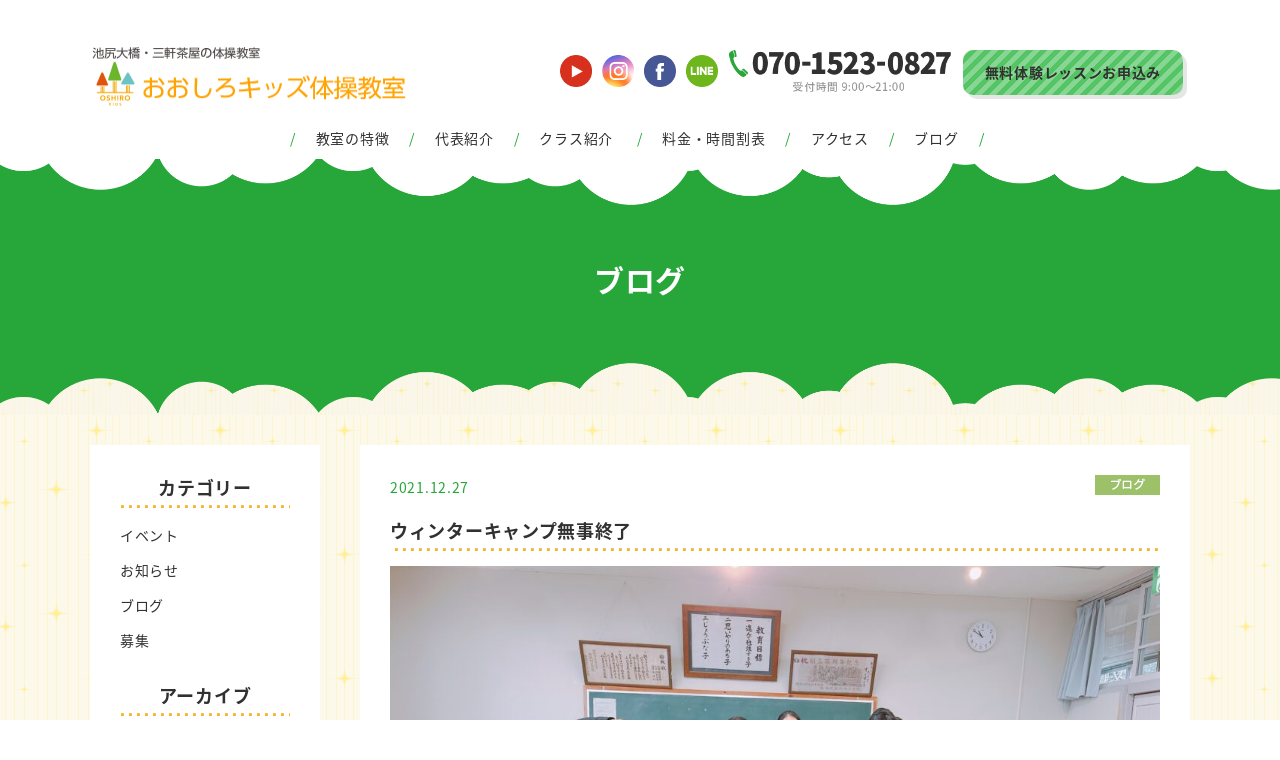

--- FILE ---
content_type: text/html; charset=UTF-8
request_url: https://oshiro-kids.com/2021/12/5332/
body_size: 7663
content:
<!DOCTYPE html>
<!--[if IE 6]>
<html id="ie6" dir="ltr" lang="ja" prefix="og: https://ogp.me/ns#">
<![endif]-->
<!--[if IE 7]>
<html id="ie7" dir="ltr" lang="ja" prefix="og: https://ogp.me/ns#">
<![endif]-->
<!--[if IE 8]>
<html id="ie8" dir="ltr" lang="ja" prefix="og: https://ogp.me/ns#">
<![endif]-->
<!--[if !(IE 6) | !(IE 7) | !(IE 8)  ]><!-->
<html dir="ltr" lang="ja" prefix="og: https://ogp.me/ns#"  debug="true">
<!--<![endif]-->
<head>
<meta http-equiv="Content-Type" content="text/html; charset=UTF-8" />
<meta name="viewport" content="width=device-width" />
<script>(function(w,d,s,l,i){w[l]=w[l]||[];w[l].push({'gtm.start':
new Date().getTime(),event:'gtm.js'});var f=d.getElementsByTagName(s)[0],
j=d.createElement(s),dl=l!='dataLayer'?'&l='+l:'';j.async=true;j.src=
'https://www.googletagmanager.com/gtm.js?id='+i+dl;f.parentNode.insertBefore(j,f);
})(window,document,'script','dataLayer','GTM-M5LSR7N');</script>

<meta name="description" content="ウィンターキャンプ無事終了。おおしろキッズ体操教室代表　大城望によるブログです。">
<meta name="keywords" content="ウィンターキャンプ無事終了,おおしろキッズ体操教室">
<link rel="stylesheet" href="https://oshiro-kids.com/wp-content/themes/kidsforyou/style.css" type="text/css" media="all" />
<link rel="stylesheet" href="https://oshiro-kids.com/wp-content/themes/kidsforyou/print_style.css" type="text/css" media="print" />
<link rel="stylesheet" href="https://oshiro-kids.com/wp-content/themes/kidsforyou/common.css" type="text/css" media="all" />
<link rel="pingback" href="https://oshiro-kids.com/xmlrpc.php" />
<link rel="stylesheet" href="https://oshiro-kids.com/wp-content/themes/kidsforyou/responsive.css" type="text/css" media="screen" />
<link href="http://fonts.googleapis.com/earlyaccess/notosansjp.css">
<link rel="icon" href="https://oshiro-kids.com/wp-content/themes/kidsforyou/images/favicon.ico">
<link rel="apple-touch-icon" href="https://oshiro-kids.com/wp-content/themes/kidsforyou/images/apple-touch-icon.png" sizes="152x152">
<link rel="icon" href="https://oshiro-kids.com/wp-content/themes/kidsforyou/images/android-touch-icon.png" sizes="192x192" type="image/png">
<script src="https://oshiro-kids.com/wp-content/themes/kidsforyou/jquery-2.1.4.min.js"></script>
<script src="https://oshiro-kids.com/wp-content/themes/kidsforyou/iscroll.js"></script>
<link href="https://use.fontawesome.com/releases/v5.1.1/css/all.css" rel="stylesheet">

		<!-- All in One SEO 4.8.2 - aioseo.com -->
		<title>【ウィンターキャンプ無事終了】おおしろキッズ体操教室</title>
	<meta name="robots" content="max-image-preview:large" />
	<meta name="author" content="oshiro"/>
	<link rel="canonical" href="https://oshiro-kids.com/2021/12/5332/" />
	<meta name="generator" content="All in One SEO (AIOSEO) 4.8.2" />
		<meta property="og:locale" content="ja_JP" />
		<meta property="og:site_name" content="おおしろキッズ体操教室 | ようこそ日本一の体操教室へ！子どもの心と体を育てる体育教室・キッズフォーユークラブの公式ホームページです。無料体験レッスン受付中。" />
		<meta property="og:type" content="article" />
		<meta property="og:title" content="【ウィンターキャンプ無事終了】おおしろキッズ体操教室" />
		<meta property="og:url" content="https://oshiro-kids.com/2021/12/5332/" />
		<meta property="og:image" content="https://oshiro-kids.com/wp-content/uploads/2021/12/A0A87392-5C76-4E69-AA6C-DA72E3622D4C-scaled.jpeg" />
		<meta property="og:image:secure_url" content="https://oshiro-kids.com/wp-content/uploads/2021/12/A0A87392-5C76-4E69-AA6C-DA72E3622D4C-scaled.jpeg" />
		<meta property="og:image:width" content="2560" />
		<meta property="og:image:height" content="1920" />
		<meta property="article:published_time" content="2021-12-27T13:53:00+00:00" />
		<meta property="article:modified_time" content="2021-12-28T13:53:36+00:00" />
		<meta name="twitter:card" content="summary_large_image" />
		<meta name="twitter:title" content="【ウィンターキャンプ無事終了】おおしろキッズ体操教室" />
		<meta name="twitter:image" content="https://oshiro-kids.com/wp-content/uploads/2021/12/A0A87392-5C76-4E69-AA6C-DA72E3622D4C-scaled.jpeg" />
		<script type="application/ld+json" class="aioseo-schema">
			{"@context":"https:\/\/schema.org","@graph":[{"@type":"Article","@id":"https:\/\/oshiro-kids.com\/2021\/12\/5332\/#article","name":"\u3010\u30a6\u30a3\u30f3\u30bf\u30fc\u30ad\u30e3\u30f3\u30d7\u7121\u4e8b\u7d42\u4e86\u3011\u304a\u304a\u3057\u308d\u30ad\u30c3\u30ba\u4f53\u64cd\u6559\u5ba4","headline":"\u30a6\u30a3\u30f3\u30bf\u30fc\u30ad\u30e3\u30f3\u30d7\u7121\u4e8b\u7d42\u4e86","author":{"@id":"https:\/\/oshiro-kids.com\/author\/oshiro\/#author"},"publisher":{"@id":"https:\/\/oshiro-kids.com\/#organization"},"image":{"@type":"ImageObject","url":"https:\/\/oshiro-kids.com\/wp-content\/uploads\/2021\/12\/A0A87392-5C76-4E69-AA6C-DA72E3622D4C-scaled.jpeg","width":2560,"height":1920},"datePublished":"2021-12-27T22:53:00+09:00","dateModified":"2021-12-28T22:53:36+09:00","inLanguage":"ja","mainEntityOfPage":{"@id":"https:\/\/oshiro-kids.com\/2021\/12\/5332\/#webpage"},"isPartOf":{"@id":"https:\/\/oshiro-kids.com\/2021\/12\/5332\/#webpage"},"articleSection":"\u30d6\u30ed\u30b0"},{"@type":"BreadcrumbList","@id":"https:\/\/oshiro-kids.com\/2021\/12\/5332\/#breadcrumblist","itemListElement":[{"@type":"ListItem","@id":"https:\/\/oshiro-kids.com\/#listItem","position":1,"name":"\u5bb6","item":"https:\/\/oshiro-kids.com\/","nextItem":{"@type":"ListItem","@id":"https:\/\/oshiro-kids.com\/2021\/#listItem","name":"2021"}},{"@type":"ListItem","@id":"https:\/\/oshiro-kids.com\/2021\/#listItem","position":2,"name":"2021","item":"https:\/\/oshiro-kids.com\/2021\/","nextItem":{"@type":"ListItem","@id":"https:\/\/oshiro-kids.com\/2021\/12\/#listItem","name":"December"},"previousItem":{"@type":"ListItem","@id":"https:\/\/oshiro-kids.com\/#listItem","name":"\u5bb6"}},{"@type":"ListItem","@id":"https:\/\/oshiro-kids.com\/2021\/12\/#listItem","position":3,"name":"December","previousItem":{"@type":"ListItem","@id":"https:\/\/oshiro-kids.com\/2021\/#listItem","name":"2021"}}]},{"@type":"Organization","@id":"https:\/\/oshiro-kids.com\/#organization","name":"\u304a\u304a\u3057\u308d\u30ad\u30c3\u30ba\u4f53\u64cd\u6559\u5ba4","description":"\u3088\u3046\u3053\u305d\u65e5\u672c\u4e00\u306e\u4f53\u64cd\u6559\u5ba4\u3078\uff01\u5b50\u3069\u3082\u306e\u5fc3\u3068\u4f53\u3092\u80b2\u3066\u308b\u4f53\u80b2\u6559\u5ba4\u30fb\u30ad\u30c3\u30ba\u30d5\u30a9\u30fc\u30e6\u30fc\u30af\u30e9\u30d6\u306e\u516c\u5f0f\u30db\u30fc\u30e0\u30da\u30fc\u30b8\u3067\u3059\u3002\u7121\u6599\u4f53\u9a13\u30ec\u30c3\u30b9\u30f3\u53d7\u4ed8\u4e2d\u3002","url":"https:\/\/oshiro-kids.com\/"},{"@type":"Person","@id":"https:\/\/oshiro-kids.com\/author\/oshiro\/#author","url":"https:\/\/oshiro-kids.com\/author\/oshiro\/","name":"oshiro","image":{"@type":"ImageObject","@id":"https:\/\/oshiro-kids.com\/2021\/12\/5332\/#authorImage","url":"https:\/\/secure.gravatar.com\/avatar\/6036a2980e0a0a5b6cd36466878955f9?s=96&d=mm&r=g","width":96,"height":96,"caption":"oshiro"}},{"@type":"WebPage","@id":"https:\/\/oshiro-kids.com\/2021\/12\/5332\/#webpage","url":"https:\/\/oshiro-kids.com\/2021\/12\/5332\/","name":"\u3010\u30a6\u30a3\u30f3\u30bf\u30fc\u30ad\u30e3\u30f3\u30d7\u7121\u4e8b\u7d42\u4e86\u3011\u304a\u304a\u3057\u308d\u30ad\u30c3\u30ba\u4f53\u64cd\u6559\u5ba4","inLanguage":"ja","isPartOf":{"@id":"https:\/\/oshiro-kids.com\/#website"},"breadcrumb":{"@id":"https:\/\/oshiro-kids.com\/2021\/12\/5332\/#breadcrumblist"},"author":{"@id":"https:\/\/oshiro-kids.com\/author\/oshiro\/#author"},"creator":{"@id":"https:\/\/oshiro-kids.com\/author\/oshiro\/#author"},"image":{"@type":"ImageObject","url":"https:\/\/oshiro-kids.com\/wp-content\/uploads\/2021\/12\/A0A87392-5C76-4E69-AA6C-DA72E3622D4C-scaled.jpeg","@id":"https:\/\/oshiro-kids.com\/2021\/12\/5332\/#mainImage","width":2560,"height":1920},"primaryImageOfPage":{"@id":"https:\/\/oshiro-kids.com\/2021\/12\/5332\/#mainImage"},"datePublished":"2021-12-27T22:53:00+09:00","dateModified":"2021-12-28T22:53:36+09:00"},{"@type":"WebSite","@id":"https:\/\/oshiro-kids.com\/#website","url":"https:\/\/oshiro-kids.com\/","name":"\u304a\u304a\u3057\u308d\u30ad\u30c3\u30ba\u4f53\u64cd\u6559\u5ba4","description":"\u3088\u3046\u3053\u305d\u65e5\u672c\u4e00\u306e\u4f53\u64cd\u6559\u5ba4\u3078\uff01\u5b50\u3069\u3082\u306e\u5fc3\u3068\u4f53\u3092\u80b2\u3066\u308b\u4f53\u80b2\u6559\u5ba4\u30fb\u30ad\u30c3\u30ba\u30d5\u30a9\u30fc\u30e6\u30fc\u30af\u30e9\u30d6\u306e\u516c\u5f0f\u30db\u30fc\u30e0\u30da\u30fc\u30b8\u3067\u3059\u3002\u7121\u6599\u4f53\u9a13\u30ec\u30c3\u30b9\u30f3\u53d7\u4ed8\u4e2d\u3002","inLanguage":"ja","publisher":{"@id":"https:\/\/oshiro-kids.com\/#organization"}}]}
		</script>
		<!-- All in One SEO -->

<link rel='dns-prefetch' href='//s.w.org' />
<link rel="alternate" type="application/rss+xml" title="おおしろキッズ体操教室 &raquo; フィード" href="https://oshiro-kids.com/feed/" />
<link rel="alternate" type="application/rss+xml" title="おおしろキッズ体操教室 &raquo; コメントフィード" href="https://oshiro-kids.com/comments/feed/" />
<link rel="alternate" type="application/rss+xml" title="おおしろキッズ体操教室 &raquo; ウィンターキャンプ無事終了 のコメントのフィード" href="https://oshiro-kids.com/2021/12/5332/feed/" />
		<script type="text/javascript">
			window._wpemojiSettings = {"baseUrl":"https:\/\/s.w.org\/images\/core\/emoji\/13.0.1\/72x72\/","ext":".png","svgUrl":"https:\/\/s.w.org\/images\/core\/emoji\/13.0.1\/svg\/","svgExt":".svg","source":{"concatemoji":"https:\/\/oshiro-kids.com\/wp-includes\/js\/wp-emoji-release.min.js?ver=5.6.16"}};
			!function(e,a,t){var n,r,o,i=a.createElement("canvas"),p=i.getContext&&i.getContext("2d");function s(e,t){var a=String.fromCharCode;p.clearRect(0,0,i.width,i.height),p.fillText(a.apply(this,e),0,0);e=i.toDataURL();return p.clearRect(0,0,i.width,i.height),p.fillText(a.apply(this,t),0,0),e===i.toDataURL()}function c(e){var t=a.createElement("script");t.src=e,t.defer=t.type="text/javascript",a.getElementsByTagName("head")[0].appendChild(t)}for(o=Array("flag","emoji"),t.supports={everything:!0,everythingExceptFlag:!0},r=0;r<o.length;r++)t.supports[o[r]]=function(e){if(!p||!p.fillText)return!1;switch(p.textBaseline="top",p.font="600 32px Arial",e){case"flag":return s([127987,65039,8205,9895,65039],[127987,65039,8203,9895,65039])?!1:!s([55356,56826,55356,56819],[55356,56826,8203,55356,56819])&&!s([55356,57332,56128,56423,56128,56418,56128,56421,56128,56430,56128,56423,56128,56447],[55356,57332,8203,56128,56423,8203,56128,56418,8203,56128,56421,8203,56128,56430,8203,56128,56423,8203,56128,56447]);case"emoji":return!s([55357,56424,8205,55356,57212],[55357,56424,8203,55356,57212])}return!1}(o[r]),t.supports.everything=t.supports.everything&&t.supports[o[r]],"flag"!==o[r]&&(t.supports.everythingExceptFlag=t.supports.everythingExceptFlag&&t.supports[o[r]]);t.supports.everythingExceptFlag=t.supports.everythingExceptFlag&&!t.supports.flag,t.DOMReady=!1,t.readyCallback=function(){t.DOMReady=!0},t.supports.everything||(n=function(){t.readyCallback()},a.addEventListener?(a.addEventListener("DOMContentLoaded",n,!1),e.addEventListener("load",n,!1)):(e.attachEvent("onload",n),a.attachEvent("onreadystatechange",function(){"complete"===a.readyState&&t.readyCallback()})),(n=t.source||{}).concatemoji?c(n.concatemoji):n.wpemoji&&n.twemoji&&(c(n.twemoji),c(n.wpemoji)))}(window,document,window._wpemojiSettings);
		</script>
		<style type="text/css">
img.wp-smiley,
img.emoji {
	display: inline !important;
	border: none !important;
	box-shadow: none !important;
	height: 1em !important;
	width: 1em !important;
	margin: 0 .07em !important;
	vertical-align: -0.1em !important;
	background: none !important;
	padding: 0 !important;
}
</style>
	<link rel='stylesheet' id='wp-block-library-css'  href='https://oshiro-kids.com/wp-includes/css/dist/block-library/style.min.css?ver=5.6.16' type='text/css' media='all' />
<link rel="https://api.w.org/" href="https://oshiro-kids.com/wp-json/" /><link rel="alternate" type="application/json" href="https://oshiro-kids.com/wp-json/wp/v2/posts/5332" /><link rel="EditURI" type="application/rsd+xml" title="RSD" href="https://oshiro-kids.com/xmlrpc.php?rsd" />
<link rel="wlwmanifest" type="application/wlwmanifest+xml" href="https://oshiro-kids.com/wp-includes/wlwmanifest.xml" /> 
<meta name="generator" content="WordPress 5.6.16" />
<link rel='shortlink' href='https://oshiro-kids.com/?p=5332' />
<link rel="alternate" type="application/json+oembed" href="https://oshiro-kids.com/wp-json/oembed/1.0/embed?url=https%3A%2F%2Foshiro-kids.com%2F2021%2F12%2F5332%2F" />
<link rel="alternate" type="text/xml+oembed" href="https://oshiro-kids.com/wp-json/oembed/1.0/embed?url=https%3A%2F%2Foshiro-kids.com%2F2021%2F12%2F5332%2F&#038;format=xml" />
</head>

<body id="pageTop">
	<div class="wrap">
<noscript><iframe src="https://www.googletagmanager.com/ns.html?id=GTM-M5LSR7N"
height="0" width="0" style="display:none;visibility:hidden"></iframe></noscript>
<script>
$(function(){
  $('.menu-trigger').on('click',function(){
    $(this).toggleClass('active');
    $('.g-nav').slideToggle();
  });
});
</script>
<div id="header_window" class="window">
  <!-- PC用ヘッダ -->
  <header class="pc">
    <div id="header_page" class="page clearfix"> <a href="https://oshiro-kids.com"><img id="header_logo" src="https://oshiro-kids.com/wp-content/themes/kidsforyou/images/logo-header-oshiro_0208.png" width="321" height="61" alt="三軒茶屋の体操教室 おおしろキッズ体操教室" /></a>
      <a id="header_btn" class="greenBtn btnHead button" href="https://oshiro-kids.com/experience/">無料体験レッスンお申込み</a> <img id="header_tel" src="https://oshiro-kids.com/wp-content/themes/kidsforyou/images/tel_pc.png" width="223px" />
	  <ul id="sub-nav">
        <li><a href="https://www.youtube.com/channel/UCiT-h2fGi3lFQ7M_qLfQ5wQ/" target="_blank"><img src="https://oshiro-kids.com/wp-content/themes/kidsforyou/images/icon_youtube.png" /></a></li>
        <li><a href="https://www.instagram.com/nozomuoshiro/" target="_blank"><img src="https://oshiro-kids.com/wp-content/themes/kidsforyou/images/icon_insta.png" /></a></li>
        <li><a href="https://www.facebook.com/子どもの能力を最大限に引き出す体育塾kids-for-you-club０才からの体操教室-152419368759004/" target="_blank"><img src="https://oshiro-kids.com/wp-content/themes/kidsforyou/images/icon_fb.png" /></a></li>
		  <li><a href="https://line.me/R/ti/p/%40tjh0446p" target="_blank"><img src="https://oshiro-kids.com/wp-content/themes/kidsforyou/images/icon_line.png" /></a></li>
      </ul></div>
  </header>
  <!-- スマホ用ヘッダ -->
  <header class="sm">
    <div id="header_page" class="page clearfix">
		<div class="head_topMenu">
			<a class="menu-trigger">
				<span></span>
				<span></span>
				<span></span>
			</a>

		<div id="header_logo">
			<a href="https://oshiro-kids.com"><img src="https://oshiro-kids.com/wp-content/themes/kidsforyou/images/logo-header-oshiro_0208.png" alt="三軒茶屋の体操教室 おおしろキッズ体操教室" /></a>
		</div>
		<a href="tel:070-1523-0827"><img class="head_tel" src="https://oshiro-kids.com/wp-content/themes/kidsforyou/images/tel_sp.png" alt="電話お問合せ" /></a>
		</div>
		
		<div class="head_bottomMenu clearfix">
			<ul id="sub-nav">
        <li><a href="https://www.youtube.com/channel/UCiT-h2fGi3lFQ7M_qLfQ5wQ/" target="_blank"><img src="https://oshiro-kids.com/wp-content/themes/kidsforyou/images/icon_youtube.png" /></a></li>
        <li><a href="https://www.instagram.com/nozomuoshiro/" target="_blank"><img src="https://oshiro-kids.com/wp-content/themes/kidsforyou/images/icon_insta.png" /></a></li>
        <li><a href="https://www.facebook.com/子どもの能力を最大限に引き出す体育塾kids-for-you-club０才からの体操教室-152419368759004/" target="_blank"><img src="https://oshiro-kids.com/wp-content/themes/kidsforyou/images/icon_fb.png" /></a></li>
		  <li><a href="https://line.me/R/ti/p/%40tjh0446p" target="_blank"><img src="https://oshiro-kids.com/wp-content/themes/kidsforyou/images/icon_line.png" /></a></li>
      </ul>
			<a id="header_btn" class="greenBtn btnHead button" href="https://oshiro-kids.com/experience/">無料体験<br class="br-sp2" />レッスンお申込み</a>
		</div>
	  </div>
	  <!-- ドロワーナビ（スマホ用） -->
	  <nav class="g-nav">
		  <div id="header_logo">
			<a href="https://oshiro-kids.com"><img src="https://oshiro-kids.com/wp-content/themes/kidsforyou/images/logo-header-oshiro_0208.png" alt="三軒茶屋の体操教室 おおしろキッズ体操教室" /></a>
		</div>
		  <ul class="list">
			  <li class="item"><a href="https://oshiro-kids.com/about/"><span>教室の特徴</span></a></li>
			  <li class="item"><a href="https://oshiro-kids.com/message/"><span>代表紹介</span></a></li>
			  <li class="item"><span class="noLink">クラス紹介</span></li>
			  	<ul class="subList">
					<li><a href="https://oshiro-kids.com/class/eggs/">エッグス</a></li>
<li><a href="https://oshiro-kids.com/class/smileys/">スマイリーズ</a></li>
<li><a href="https://oshiro-kids.com/class/angels/">エンジェルズ</a></li>
<li><a href="https://oshiro-kids.com/class/heroes/">ヒーローズ</a></li>
<li><a href="https://oshiro-kids.com/class/private/">マンツーマンプライベートレッスン</a></li>
			  	</ul>
			  <li class="item"><a href="https://oshiro-kids.com/price/"><span>料金・時間割表</span></a></li>
			  <li class="item"><a href="https://oshiro-kids.com/access/"><span>アクセス</span></a></li>
			  <li class="item"><a href="https://oshiro-kids.com/bloglist/"><span>ブログ</span></a></li>
  </ul>
		  <div class="drawer_fotBtn clearfix">
			  <div class="drawer_btn alignleft"><a class="yellowBtn btnB button" href="https://oshiro-kids.com/experience/">無料体験レッスン<br class="br-sp2" />お申込み</a></div>
			  <div class="drawer_btn alignright"><a class="yellowBtn btnB button" href="https://oshiro-kids.com/contact/">お問い合わせ</a></div>
		  </div>
</nav>
  </header>
</div>

<!-- グローバルナビ（PC用） -->
<div id="gNavi" class="window clearfix pc">
  <nav>
    <ul id="globalMenu" class="page dropmenu clearfix">
      <li><a href="https://oshiro-kids.com/about/">教室の特徴</a></li>
      <li><a href="https://oshiro-kids.com/message/">代表紹介</a></li>
		<li><input id="tg" class="dropInput" type="checkbox">
   <label for="tg" class="dropLabel">クラス紹介</label>
		<ul class="menu animation">
<li><a href="https://oshiro-kids.com/class/eggs/">エッグス</a></li>
<li><a href="https://oshiro-kids.com/class/smileys/">スマイリーズ</a></li>
<li><a href="https://oshiro-kids.com/class/angels/">エンジェルズ</a></li>
<li><a href="https://oshiro-kids.com/class/heroes/">ヒーローズ</a></li>
<li><a href="https://oshiro-kids.com/class/private/">マンツーマンプライベートレッスン</a></li>
    </ul></li>
      <li><a href="https://oshiro-kids.com/price/">料金・時間割表</a></li>
      <li><a href="https://oshiro-kids.com/access/">アクセス</a></li>
      <li><a href="https://oshiro-kids.com/bloglist/">ブログ</a></li>
    </ul>
  </nav>
</div>
<div id="image_window" class="window">
  <section>
	  <div id="page_maineImg" class="price_mainImg">
		<div class="page_mainImg"><h1>ブログ</h1></div>
	  </div>
  </section>
</div>

<!-- 雲イエロー -->
<div class="head_bg_by blog_head"><!-- --></div>

<div id="page_blog">
	<div class="yellowBg_Block">
		<div class="page flexBox">
			<div class="item2">
					<div id="sidebar" role="complementary">
		<ul>
			<li id="categories-2" class="widget widget_categories"><h2 class="widgettitle">カテゴリー</h2>
			<ul>
					<li class="cat-item cat-item-2"><a href="https://oshiro-kids.com/category/event/">イベント</a>
</li>
	<li class="cat-item cat-item-3"><a href="https://oshiro-kids.com/category/news/">お知らせ</a>
</li>
	<li class="cat-item cat-item-1"><a href="https://oshiro-kids.com/category/blog/">ブログ</a>
</li>
	<li class="cat-item cat-item-4"><a href="https://oshiro-kids.com/category/boshu/">募集</a>
</li>
			</ul>

			</li><li id="archives-2" class="widget widget_archive"><h2 class="widgettitle">アーカイブ</h2>
			<ul>
					<li><a href='https://oshiro-kids.com/date/2026/01/'>2026年1月</a></li>
	<li><a href='https://oshiro-kids.com/date/2025/12/'>2025年12月</a></li>
	<li><a href='https://oshiro-kids.com/date/2025/11/'>2025年11月</a></li>
	<li><a href='https://oshiro-kids.com/date/2025/10/'>2025年10月</a></li>
	<li><a href='https://oshiro-kids.com/date/2025/09/'>2025年9月</a></li>
	<li><a href='https://oshiro-kids.com/date/2025/08/'>2025年8月</a></li>
	<li><a href='https://oshiro-kids.com/date/2025/07/'>2025年7月</a></li>
	<li><a href='https://oshiro-kids.com/date/2025/06/'>2025年6月</a></li>
	<li><a href='https://oshiro-kids.com/date/2025/05/'>2025年5月</a></li>
	<li><a href='https://oshiro-kids.com/date/2025/04/'>2025年4月</a></li>
	<li><a href='https://oshiro-kids.com/date/2025/03/'>2025年3月</a></li>
	<li><a href='https://oshiro-kids.com/date/2025/02/'>2025年2月</a></li>
	<li><a href='https://oshiro-kids.com/date/2025/01/'>2025年1月</a></li>
	<li><a href='https://oshiro-kids.com/date/2024/12/'>2024年12月</a></li>
	<li><a href='https://oshiro-kids.com/date/2024/11/'>2024年11月</a></li>
	<li><a href='https://oshiro-kids.com/date/2024/10/'>2024年10月</a></li>
	<li><a href='https://oshiro-kids.com/date/2024/09/'>2024年9月</a></li>
	<li><a href='https://oshiro-kids.com/date/2024/08/'>2024年8月</a></li>
	<li><a href='https://oshiro-kids.com/date/2024/07/'>2024年7月</a></li>
	<li><a href='https://oshiro-kids.com/date/2024/06/'>2024年6月</a></li>
	<li><a href='https://oshiro-kids.com/date/2024/05/'>2024年5月</a></li>
	<li><a href='https://oshiro-kids.com/date/2024/04/'>2024年4月</a></li>
	<li><a href='https://oshiro-kids.com/date/2024/03/'>2024年3月</a></li>
	<li><a href='https://oshiro-kids.com/date/2024/02/'>2024年2月</a></li>
	<li><a href='https://oshiro-kids.com/date/2024/01/'>2024年1月</a></li>
	<li><a href='https://oshiro-kids.com/date/2023/12/'>2023年12月</a></li>
	<li><a href='https://oshiro-kids.com/date/2023/11/'>2023年11月</a></li>
	<li><a href='https://oshiro-kids.com/date/2023/10/'>2023年10月</a></li>
	<li><a href='https://oshiro-kids.com/date/2023/09/'>2023年9月</a></li>
	<li><a href='https://oshiro-kids.com/date/2023/08/'>2023年8月</a></li>
	<li><a href='https://oshiro-kids.com/date/2023/07/'>2023年7月</a></li>
	<li><a href='https://oshiro-kids.com/date/2023/06/'>2023年6月</a></li>
	<li><a href='https://oshiro-kids.com/date/2023/05/'>2023年5月</a></li>
	<li><a href='https://oshiro-kids.com/date/2023/04/'>2023年4月</a></li>
	<li><a href='https://oshiro-kids.com/date/2023/03/'>2023年3月</a></li>
	<li><a href='https://oshiro-kids.com/date/2023/02/'>2023年2月</a></li>
	<li><a href='https://oshiro-kids.com/date/2023/01/'>2023年1月</a></li>
	<li><a href='https://oshiro-kids.com/date/2022/12/'>2022年12月</a></li>
	<li><a href='https://oshiro-kids.com/date/2022/11/'>2022年11月</a></li>
	<li><a href='https://oshiro-kids.com/date/2022/10/'>2022年10月</a></li>
	<li><a href='https://oshiro-kids.com/date/2022/09/'>2022年9月</a></li>
	<li><a href='https://oshiro-kids.com/date/2022/08/'>2022年8月</a></li>
	<li><a href='https://oshiro-kids.com/date/2022/07/'>2022年7月</a></li>
	<li><a href='https://oshiro-kids.com/date/2022/06/'>2022年6月</a></li>
	<li><a href='https://oshiro-kids.com/date/2022/05/'>2022年5月</a></li>
	<li><a href='https://oshiro-kids.com/date/2022/04/'>2022年4月</a></li>
	<li><a href='https://oshiro-kids.com/date/2022/03/'>2022年3月</a></li>
	<li><a href='https://oshiro-kids.com/date/2022/02/'>2022年2月</a></li>
	<li><a href='https://oshiro-kids.com/date/2022/01/'>2022年1月</a></li>
	<li><a href='https://oshiro-kids.com/date/2021/12/'>2021年12月</a></li>
	<li><a href='https://oshiro-kids.com/date/2021/11/'>2021年11月</a></li>
	<li><a href='https://oshiro-kids.com/date/2021/10/'>2021年10月</a></li>
	<li><a href='https://oshiro-kids.com/date/2021/09/'>2021年9月</a></li>
	<li><a href='https://oshiro-kids.com/date/2021/08/'>2021年8月</a></li>
	<li><a href='https://oshiro-kids.com/date/2021/07/'>2021年7月</a></li>
	<li><a href='https://oshiro-kids.com/date/2021/06/'>2021年6月</a></li>
	<li><a href='https://oshiro-kids.com/date/2021/05/'>2021年5月</a></li>
	<li><a href='https://oshiro-kids.com/date/2021/04/'>2021年4月</a></li>
	<li><a href='https://oshiro-kids.com/date/2021/03/'>2021年3月</a></li>
	<li><a href='https://oshiro-kids.com/date/2021/02/'>2021年2月</a></li>
	<li><a href='https://oshiro-kids.com/date/2021/01/'>2021年1月</a></li>
	<li><a href='https://oshiro-kids.com/date/2020/12/'>2020年12月</a></li>
	<li><a href='https://oshiro-kids.com/date/2020/11/'>2020年11月</a></li>
	<li><a href='https://oshiro-kids.com/date/2020/10/'>2020年10月</a></li>
	<li><a href='https://oshiro-kids.com/date/2020/09/'>2020年9月</a></li>
	<li><a href='https://oshiro-kids.com/date/2020/08/'>2020年8月</a></li>
	<li><a href='https://oshiro-kids.com/date/2020/07/'>2020年7月</a></li>
	<li><a href='https://oshiro-kids.com/date/2020/06/'>2020年6月</a></li>
	<li><a href='https://oshiro-kids.com/date/2020/05/'>2020年5月</a></li>
	<li><a href='https://oshiro-kids.com/date/2020/04/'>2020年4月</a></li>
	<li><a href='https://oshiro-kids.com/date/2020/03/'>2020年3月</a></li>
	<li><a href='https://oshiro-kids.com/date/2020/02/'>2020年2月</a></li>
	<li><a href='https://oshiro-kids.com/date/2020/01/'>2020年1月</a></li>
	<li><a href='https://oshiro-kids.com/date/2019/12/'>2019年12月</a></li>
	<li><a href='https://oshiro-kids.com/date/2019/11/'>2019年11月</a></li>
	<li><a href='https://oshiro-kids.com/date/2019/10/'>2019年10月</a></li>
	<li><a href='https://oshiro-kids.com/date/2019/09/'>2019年9月</a></li>
	<li><a href='https://oshiro-kids.com/date/2019/08/'>2019年8月</a></li>
	<li><a href='https://oshiro-kids.com/date/2019/07/'>2019年7月</a></li>
	<li><a href='https://oshiro-kids.com/date/2019/06/'>2019年6月</a></li>
	<li><a href='https://oshiro-kids.com/date/2019/05/'>2019年5月</a></li>
	<li><a href='https://oshiro-kids.com/date/2019/04/'>2019年4月</a></li>
	<li><a href='https://oshiro-kids.com/date/2019/03/'>2019年3月</a></li>
	<li><a href='https://oshiro-kids.com/date/2019/02/'>2019年2月</a></li>
	<li><a href='https://oshiro-kids.com/date/2019/01/'>2019年1月</a></li>
	<li><a href='https://oshiro-kids.com/date/2018/12/'>2018年12月</a></li>
	<li><a href='https://oshiro-kids.com/date/2018/11/'>2018年11月</a></li>
	<li><a href='https://oshiro-kids.com/date/2018/10/'>2018年10月</a></li>
	<li><a href='https://oshiro-kids.com/date/2018/09/'>2018年9月</a></li>
	<li><a href='https://oshiro-kids.com/date/2018/08/'>2018年8月</a></li>
	<li><a href='https://oshiro-kids.com/date/2018/07/'>2018年7月</a></li>
			</ul>

			</li>		</ul>
	</div>
			</div>

			<div id="blog_content" class="item1" role="main">
				<div class="widecolumn">				
										<div class="flexBox">
						<div class="color_g">2021.12.27</div>
						<div>
							<img src="https://oshiro-kids.com/wp-content/themes/kidsforyou/images/catIcon_blog.png" />
													</div>
					</div>

					<div class="post-5332 post type-post status-publish format-standard has-post-thumbnail hentry category-blog" id="post-5332">
						<h3>ウィンターキャンプ無事終了</h3>
						
<figure class="wp-block-image size-large"><img loading="lazy" width="1024" height="768" src="https://oshiro-kids.com/wp-content/uploads/2021/12/A0A87392-5C76-4E69-AA6C-DA72E3622D4C-1024x768.jpeg" alt="" class="wp-image-5333" srcset="https://oshiro-kids.com/wp-content/uploads/2021/12/A0A87392-5C76-4E69-AA6C-DA72E3622D4C-1024x768.jpeg 1024w, https://oshiro-kids.com/wp-content/uploads/2021/12/A0A87392-5C76-4E69-AA6C-DA72E3622D4C-300x225.jpeg 300w, https://oshiro-kids.com/wp-content/uploads/2021/12/A0A87392-5C76-4E69-AA6C-DA72E3622D4C-768x576.jpeg 768w, https://oshiro-kids.com/wp-content/uploads/2021/12/A0A87392-5C76-4E69-AA6C-DA72E3622D4C-1536x1152.jpeg 1536w, https://oshiro-kids.com/wp-content/uploads/2021/12/A0A87392-5C76-4E69-AA6C-DA72E3622D4C-2048x1536.jpeg 2048w" sizes="(max-width: 1024px) 100vw, 1024px" /></figure>



<p><br>⁡<br>本日の夕方、宿泊キャンプが終わり三軒茶屋に戻って来ました。<br>⁡<br>子どもたちと、とても充実した２日間を過ごすことができました。<br>⁡<br>ご参加いただいた皆様、本当にありがとうございました。<br>⁡<br>⁡<br>どの子も、「また絶対に行きたい！」と言っていて、次回のスプリングキャンプを、とても楽しみにしていました。<br>⁡<br>⁡<br>スプリングキャンプ2022は、3月24日（木）〜25日（金）に開催します。<br>⁡<br>参加希望の方は、予定を空けておいてくださいね。<br>⁡<br>⁡<br>おおしろキッズも、年内すべての業務が本日終了いたしました。<br>⁡<br>明日は、スタッフたちと大掃除＆忘年会をし、今年を締めくくります。<br>⁡<br>⁡<br>こうして2021年も、ここまで走って来れたのは、多くの方々の支えのおかげであります。<br>⁡<br>心から感謝しております。<br>⁡<br>⁡<br>いつも、おおしろキッズの応援を本当にありがとうございます。</p>



<p></p>



<p></p>



<a href="https://lin.ee/q5PhzjE"><img height="36" border="0" src="https://scdn.line-apps.com/n/line_add_friends/btn/ja.png"></a>
																							</div>
				</div>

				<div class="paging flexBox">
										<div class="prev"><a href="https://oshiro-kids.com/2021/12/5325/" rel="prev">1</a></div>
										<div class="blogList"><a href="https://oshiro-kids.com/bloglist/"></a></div>
										<div class="next"><a href="https://oshiro-kids.com/2021/12/5329/" rel="next">1</a></div>
									</div>

			</div>
		</div>
	</div>
</div>
<footer>
  <div id="goTopPage" class="windlow">
	  <a href="#pageTop"><img src="https://oshiro-kids.com/wp-content/themes/kidsforyou/images/btnGoTop.png" alt="ページトップへ"/></a>
  </div>
	
  <div id="fotNavi" class="window clearfix greenBg_Block">
	  <img src="https://oshiro-kids.com/wp-content/themes/kidsforyou/images/logo-footer-oshiro_1118.png"  width="382"/>
	  <p class="fotAdd">〒154-0004　<br class="br-sp2" />東京都世田谷区太子堂1-1-11 グレイス世田谷101</p>
    <nav>
      <div id="fotMenu" class="page clearfix">
        <div class="fot_phone"><p>電話による<br class="br-sp2" />お問い合わせ</p><img src="https://oshiro-kids.com/wp-content/themes/kidsforyou/images/fot_tel.png" /></div>
		  <div class="fot_taiken sm"><a class="yellowBtn btnB button" href="https://oshiro-kids.com/experience/">無料体験レッスン<br class="br-sp2" />お申込み</a></div>
		  
		  <div class="pc"><a class="yellowBtn btnB button" href="https://oshiro-kids.com/contact/">お問い合わせ</a></div>
        <div class="pc"><a class="yellowBtn btnB button" href="https://oshiro-kids.com/experience/">無料体験レッスンお申込み</a></div>
      </div>
		<div class="fot_contact sm"><a class="yellowBtn btnB button" href="https://oshiro-kids.com/contact/">お問い合わせ</a></div>
    </nav>
  </div>
	
	<div id="copy">Copyright © OSHIRO KIDS . All rights reserved.</div>
</footer>

<script type='text/javascript' src='https://oshiro-kids.com/wp-includes/js/wp-embed.min.js?ver=5.6.16' id='wp-embed-js'></script>
</div>
</body></html>